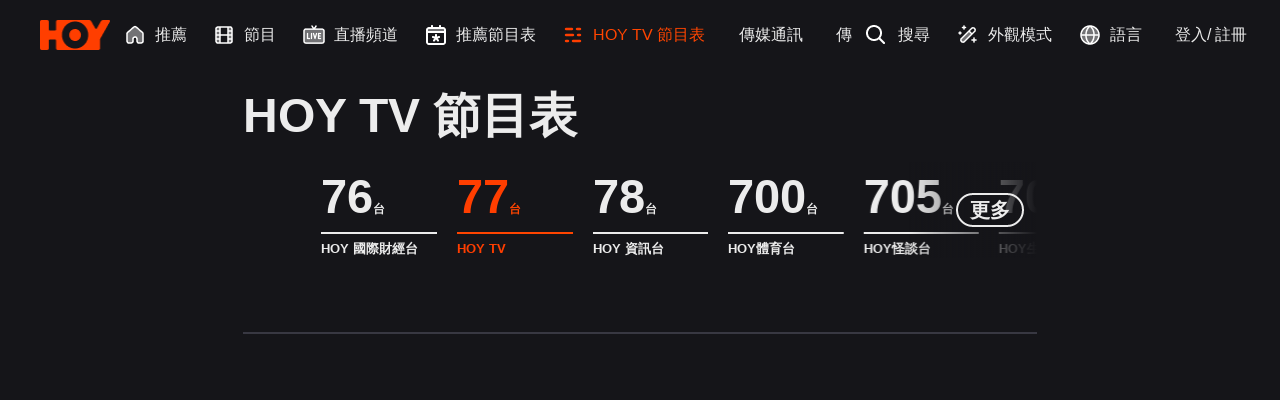

--- FILE ---
content_type: application/javascript; charset=UTF-8
request_url: https://hoy.tv/html-import-master/safari-polyfill.js
body_size: 2275
content:
/* eslint-disable */
class AnyClass extends HTMLBRElement {
  constructor () {
    super();

    this.someMethod = true;
  }
}

if (!customElements.get('any-class')) {
  customElements.define('any-class', AnyClass, {
    extends: 'br'
  });
}

// support build-in custom element
// so return
const isSupportBuildIn = document.createElement('br', {
  is: 'any-class'
}).someMethod;

// https://github.com/WebReflection/custom-elements-builtin
(function () {
  'use strict';

  if (isSupportBuildIn) {
    return;
  }

  var attributesObserver = (whenDefined, MutationObserver) => {

    const attributeChanged = records => {
      for (let i = 0, {length} = records; i < length; i++)
        dispatch(records[i]);
    };

    const dispatch = ({target, attributeName, oldValue}) => {
      target.attributeChangedCallback(
        attributeName,
        oldValue,
        target.getAttribute(attributeName)
      );
    };

    return (target, is) => {
      const {observedAttributes: attributeFilter} = target.constructor;
      if (attributeFilter) {
        whenDefined(is).then(() => {
          new MutationObserver(attributeChanged).observe(target, {
            attributes: true,
            attributeOldValue: true,
            attributeFilter
          });
          for (let i = 0, {length} = attributeFilter; i < length; i++) {
            if (target.hasAttribute(attributeFilter[i]))
              dispatch({target, attributeName: attributeFilter[i], oldValue: null});
          }
        });
      }
      return target;
    };
  };

  const {keys} = Object;

  const expando = element => {
    const key = keys(element);
    const value = [];
    const {length} = key;
    for (let i = 0; i < length; i++) {
      value[i] = element[key[i]];
      delete element[key[i]];
    }
    return () => {
      for (let i = 0; i < length; i++)
        element[key[i]] = value[i];
    };
  };

  const {document, MutationObserver, Set, WeakMap} = self;

  const elements = element => 'querySelectorAll' in element;
  const {filter} = [];

  var qsaObserver = options => {
    const live = new WeakMap;
    const callback = records => {
      const {query} = options;
      if (query.length) {
        for (let i = 0, {length} = records; i < length; i++) {
          loop(filter.call(records[i].addedNodes, elements), true, query);
          loop(filter.call(records[i].removedNodes, elements), false, query);
        }
      }
    };
    const drop = elements => {
      for (let i = 0, {length} = elements; i < length; i++)
        live.delete(elements[i]);
    };
    const flush = () => {
      callback(observer.takeRecords());
    };
    const loop = (elements, connected, query, set = new Set) => {
      for (let selectors, element, i = 0, {length} = elements; i < length; i++) {
        // guard against repeated elements within nested querySelectorAll results
        if (!set.has(element = elements[i])) {
          set.add(element);
          if (connected) {
            for (let q, m = matches(element), i = 0, {length} = query; i < length; i++) {
              if (m.call(element, q = query[i])) {
                if (!live.has(element))
                  live.set(element, new Set);
                selectors = live.get(element);
                // guard against selectors that were handled already
                if (!selectors.has(q)) {
                  selectors.add(q);
                  options.handle(element, connected, q);
                }
              }
            }
          }
          // guard against elements that never became live
          else if (live.has(element)) {
            selectors = live.get(element);
            live.delete(element);
            selectors.forEach(q => {
              options.handle(element, connected, q);
            });
          }
          loop(querySelectorAll(element), connected, query, set);
        }
      }
    };
    const matches = element => (
      element.matches ||
      element.webkitMatchesSelector ||
      element.msMatchesSelector
    );
    const parse = (elements, connected = true) => {
      loop(elements, connected, options.query);
    };
    const querySelectorAll = root => query.length ?
                              root.querySelectorAll(query) : query;
    const observer = new MutationObserver(callback);
    const root = options.root || document;
    const {query} = options;
    observer.observe(root, {childList: true, subtree: true});
    parse(querySelectorAll(root));
    return {drop, flush, observer, parse};
  };

  const {
    customElements, document: document$1,
    Element, MutationObserver: MutationObserver$1, Object: Object$1, Promise,
    Map, Set: Set$1, WeakMap: WeakMap$1, Reflect
  } = self;

  const {attachShadow} = Element.prototype;
  const {createElement} = document$1;
  const {define, get} = customElements;
  const {construct} = Reflect || {construct(HTMLElement) {
    return HTMLElement.call(this);
  }};

  const {defineProperty, keys: keys$1, getOwnPropertyNames, setPrototypeOf} = Object$1;

  const shadowRoots = new WeakMap$1;
  const shadows = new Set$1;

  const classes = new Map;
  const defined = new Map;
  const prototypes = new Map;
  const registry = new Map;

  const shadowed = [];
  const query = [];

  const getCE = is => registry.get(is) || get.call(customElements, is);

  const handle = (element, connected, selector) => {
    const proto = prototypes.get(selector);
    if (connected && !proto.isPrototypeOf(element)) {
      const redefine = expando(element);
      override = setPrototypeOf(element, proto);
      try { new proto.constructor; }
      finally {
        override = null;
        redefine();
      }
    }
    const method = `${connected ? '' : 'dis'}connectedCallback`;
    if (method in proto)
      element[method]();
  };

  const {parse} = qsaObserver({query, handle});

  const {parse: parseShadowed} = qsaObserver({
    query: shadowed,
    handle(element, connected) {
      if (shadowRoots.has(element)) {
        if (connected)
          shadows.add(element);
        else
          shadows.delete(element);
        if (query.length)
          parseShadow.call(query, element);
      }
    }
  });

  const whenDefined = name => {
    if (!defined.has(name)) {
      let _, $ = new Promise($ => { _ = $; });
      defined.set(name, {$, _});
    }
    return defined.get(name).$;
  };

  const augment = attributesObserver(whenDefined, MutationObserver$1);

  let override = null;

  getOwnPropertyNames(self)
    .filter(k => /^HTML/.test(k))
    .forEach(k => {
      const HTMLElement = self[k];
      function HTMLBuiltIn() {
        const {constructor} = this;
        if (!classes.has(constructor))
          throw new TypeError('Illegal constructor');
        const {is, tag} = classes.get(constructor);
        if (is) {
          if (override)
            return augment(override, is);
          const element = createElement.call(document$1, tag);
          element.setAttribute('is', is);
          return augment(setPrototypeOf(element, constructor.prototype), is);
        }
        else
          return construct.call(this, HTMLElement, [], constructor);
      }
      setPrototypeOf(HTMLBuiltIn, HTMLElement);
      defineProperty(
        HTMLBuiltIn.prototype = HTMLElement.prototype,
        'constructor',
        {value: HTMLBuiltIn}
      );
      defineProperty(self, k, {value: HTMLBuiltIn});
    });

  defineProperty(document$1, 'createElement', {
    configurable: true,
    value(name, options) {
      const is = options && options.is;
      if (is) {
        const Class = registry.get(is);
        if (Class && classes.get(Class).tag === name)
          return new Class;
      }
      const element = createElement.call(document$1, name);
      if (is)
        element.setAttribute('is', is);
      return element;
    }
  });

  if (attachShadow)
    defineProperty(Element.prototype, 'attachShadow', {
      configurable: true,
      value() {
        const root = attachShadow.apply(this, arguments);
        const {parse} = qsaObserver({query, root, handle});
        shadowRoots.set(this, {root, parse});
        return root;
      }
    });

  defineProperty(customElements, 'get', {
    configurable: true,
    value: getCE
  });

  defineProperty(customElements, 'whenDefined', {
    configurable: true,
    value: whenDefined
  });

  defineProperty(customElements, 'define', {
    configurable: true,
    value(is, Class, options) {
      if (getCE(is))
        throw new Error(`'${is}' has already been defined as a custom element`);
      let selector;
      const tag = options && options.extends;
      classes.set(Class, tag ? {is, tag} : {is: '', tag: is});
      if (tag) {
        selector = `${tag}[is="${is}"]`;
        prototypes.set(selector, Class.prototype);
        registry.set(is, Class);
        query.push(selector);
      }
      else {
        define.apply(customElements, arguments);
        shadowed.push(selector = is);
      }
      whenDefined(is).then(() => {
        if (tag) {
          parse(document$1.querySelectorAll(selector));
          shadows.forEach(parseShadow, [selector]);
        }
        else
          parseShadowed(document$1.querySelectorAll(selector));
      });
      defined.get(is)._(Class);
    }
  });

  function parseShadow(element) {
    const {parse, root} = shadowRoots.get(element);
    parse(root.querySelectorAll(this), element.isConnected);
  }

}());
